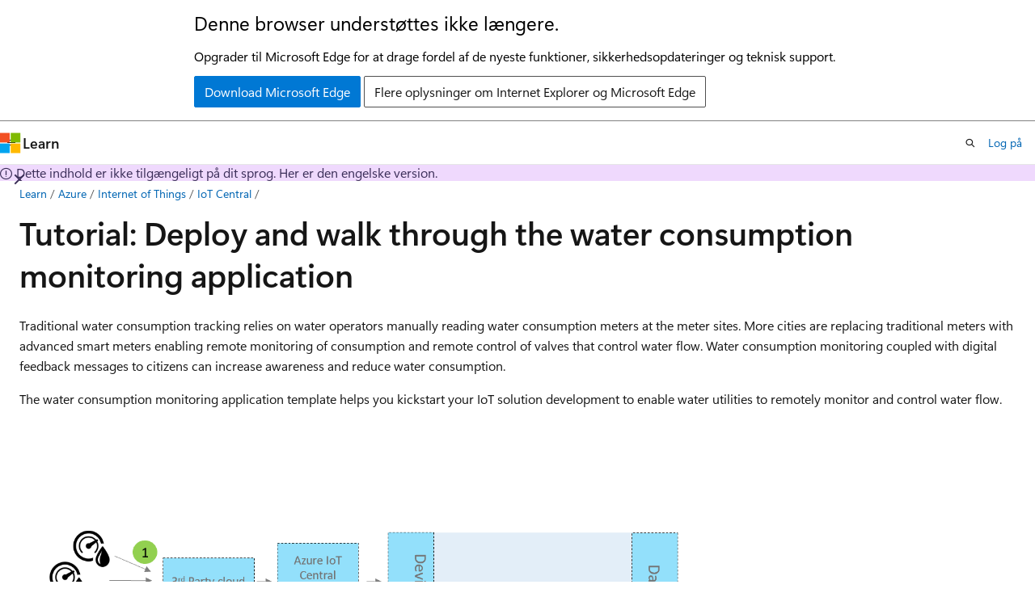

--- FILE ---
content_type: text/html
request_url: https://learn.microsoft.com/da-dk/azure/iot-central/government/tutorial-water-consumption-monitoring
body_size: 67246
content:
 <!DOCTYPE html>
		<html
			class="layout layout-holy-grail   show-table-of-contents conceptual show-breadcrumb default-focus"
			lang="en-us"
			dir="ltr"
			data-authenticated="false"
			data-auth-status-determined="false"
			data-target="docs"
			x-ms-format-detection="none"
		>
			
		<head>
			<title>Tutorial - Azure IoT water consumption monitoring - Azure IoT Central | Microsoft Learn</title>
			<meta charset="utf-8" />
			<meta name="viewport" content="width=device-width, initial-scale=1.0" />
			<meta name="color-scheme" content="light dark" />

			<meta name="description" content="This tutorial shows you how to deploy and use the water consumption monitoring application template for IoT Central." />
			<link rel="canonical" href="https://learn.microsoft.com/en-us/azure/iot-central/government/tutorial-water-consumption-monitoring" /> 

			<!-- Non-customizable open graph and sharing-related metadata -->
			<meta name="twitter:card" content="summary_large_image" />
			<meta name="twitter:site" content="@MicrosoftLearn" />
			<meta property="og:type" content="website" />
			<meta property="og:image:alt" content="Microsoft Learn" />
			<meta property="og:image" content="https://learn.microsoft.com/en-us/media/open-graph-image.png" />
			<!-- Page specific open graph and sharing-related metadata -->
			<meta property="og:title" content="Tutorial - Azure IoT water consumption monitoring - Azure IoT Central" />
			<meta property="og:url" content="https://learn.microsoft.com/en-us/azure/iot-central/government/tutorial-water-consumption-monitoring" />
			<meta property="og:description" content="This tutorial shows you how to deploy and use the water consumption monitoring application template for IoT Central." />
			<meta name="platform_id" content="fe201d4c-e31e-9b64-75c6-8d74577904a6" /> <meta name="scope" content="Azure,IoT,Azure IoT Central" />
			<meta name="locale" content="da-dk" />
			 <meta name="adobe-target" content="true" /> 
			<meta name="uhfHeaderId" content="azure" />

			<meta name="page_type" content="conceptual" />

			<!--page specific meta tags-->
			

			<!-- custom meta tags -->
			
		<meta name="breadcrumb_path" content="/azure/bread/toc.json" />
	
		<meta name="feedback_help_link_url" content="https://learn.microsoft.com/answers/tags/138/azure-iot-central/" />
	
		<meta name="feedback_help_link_type" content="get-help-at-qna" />
	
		<meta name="feedback_product_url" content="https://feedback.azure.com/d365community/forum/35b59d83-f424-ec11-b6e6-000d3a4f0da0" />
	
		<meta name="feedback_system" content="Standard" />
	
		<meta name="permissioned-type" content="public" />
	
		<meta name="recommendations" content="true" />
	
		<meta name="recommendation_types" content="Training" />
	
		<meta name="recommendation_types" content="Certification" />
	
		<meta name="ms.suite" content="office" />
	
		<meta name="learn_banner_products" content="azure" />
	
		<meta name="ms.update-cycle" content="1095-days" />
	
		<meta name="author" content="dominicbetts" />
	
		<meta name="ms.author" content="dobett" />
	
		<meta name="ms.date" content="2024-10-14T00:00:00Z" />
	
		<meta name="ms.topic" content="tutorial" />
	
		<meta name="ms.service" content="azure-iot-central" />
	
		<meta name="services" content="iot-central" />
	
		<meta name="document_id" content="e16a1f76-124a-4ad0-bee9-e389b2bc1b9b" />
	
		<meta name="document_version_independent_id" content="f58bf5de-3aeb-78f5-43e4-dc38f7c067a1" />
	
		<meta name="updated_at" content="2025-10-08T22:11:00Z" />
	
		<meta name="original_content_git_url" content="https://github.com/MicrosoftDocs/azure-docs-pr/blob/live/articles/iot-central/government/tutorial-water-consumption-monitoring.md" />
	
		<meta name="gitcommit" content="https://github.com/MicrosoftDocs/azure-docs-pr/blob/78cada0b8c1238fe25cdcd680eebb5d6cf836cb5/articles/iot-central/government/tutorial-water-consumption-monitoring.md" />
	
		<meta name="git_commit_id" content="78cada0b8c1238fe25cdcd680eebb5d6cf836cb5" />
	
		<meta name="site_name" content="Docs" />
	
		<meta name="depot_name" content="Azure.azure-documents" />
	
		<meta name="schema" content="Conceptual" />
	
		<meta name="toc_rel" content="../toc.json" />
	
		<meta name="pdf_url_template" content="https://learn.microsoft.com/pdfstore/en-us/Azure.azure-documents/{branchName}{pdfName}" />
	
		<meta name="word_count" content="1956" />
	
		<meta name="asset_id" content="iot-central/government/tutorial-water-consumption-monitoring" />
	
		<meta name="moniker_range_name" content="" />
	
		<meta name="item_type" content="Content" />
	
		<meta name="source_path" content="articles/iot-central/government/tutorial-water-consumption-monitoring.md" />
	
		<meta name="previous_tlsh_hash" content="52AEBC42522C8641EFE31D1B5F6BBE52B5F0C8583DF03ED4223575A2C0550D52BFA0A86BF61BA20613710B5322EAAA4E92C2DB77D00C2BA206D655ADC16C1673675D3BF2D5" />
	
		<meta name="github_feedback_content_git_url" content="https://github.com/MicrosoftDocs/azure-docs/blob/main/articles/iot-central/government/tutorial-water-consumption-monitoring.md" />
	 
		<meta name="cmProducts" content="https://authoring-docs-microsoft.poolparty.biz/devrel/07bb3e10-d135-43ff-bc8b-360497cb39fa" data-source="generated" />
	
		<meta name="cmProducts" content="https://authoring-docs-microsoft.poolparty.biz/devrel/fb0664a1-e4dc-44b0-bd81-3e27f372682a" data-source="generated" />
	
		<meta name="cmProducts" content="https://authoring-docs-microsoft.poolparty.biz/devrel/1ae5c491-970a-4062-8301-6336e69f9026" data-source="generated" />
	
		<meta name="spProducts" content="https://authoring-docs-microsoft.poolparty.biz/devrel/12e559b9-eaf6-4aee-9af7-62334e15f863" data-source="generated" />
	
		<meta name="spProducts" content="https://authoring-docs-microsoft.poolparty.biz/devrel/954a1482-6e0f-48dd-9c12-b87d610ea7ad" data-source="generated" />
	
		<meta name="spProducts" content="https://authoring-docs-microsoft.poolparty.biz/devrel/f2c3e52e-3667-4e8a-bf11-20b9eaccdc8c" data-source="generated" />
	

			<!-- assets and js globals -->
			
			<link rel="stylesheet" href="/static/assets/0.4.03298.7395-d35a3215/styles/site-ltr.css" />
			
			<link rel="preconnect" href="//mscom.demdex.net" crossorigin />
						<link rel="dns-prefetch" href="//target.microsoft.com" />
						<link rel="dns-prefetch" href="//microsoftmscompoc.tt.omtrdc.net" />
						<link
							rel="preload"
							as="script"
							href="/static/third-party/adobe-target/at-js/2.9.0/at.js"
							integrity="sha384-l4AKhsU8cUWSht4SaJU5JWcHEWh1m4UTqL08s6b/hqBLAeIDxTNl+AMSxTLx6YMI"
							crossorigin="anonymous"
							id="adobe-target-script"
							type="application/javascript"
						/>
			<script src="https://wcpstatic.microsoft.com/mscc/lib/v2/wcp-consent.js"></script>
			<script src="https://js.monitor.azure.com/scripts/c/ms.jsll-4.min.js"></script>
			<script src="/_themes/docs.theme/master/da-dk/_themes/global/deprecation.js"></script>

			<!-- msdocs global object -->
			<script id="msdocs-script">
		var msDocs = {
  "environment": {
    "accessLevel": "online",
    "azurePortalHostname": "portal.azure.com",
    "reviewFeatures": false,
    "supportLevel": "production",
    "systemContent": true,
    "siteName": "learn",
    "legacyHosting": false
  },
  "data": {
    "contentLocale": "en-us",
    "contentDir": "ltr",
    "userLocale": "da-dk",
    "userDir": "ltr",
    "pageTemplate": "Conceptual",
    "brand": "azure",
    "context": {},
    "standardFeedback": true,
    "showFeedbackReport": false,
    "feedbackHelpLinkType": "get-help-at-qna",
    "feedbackHelpLinkUrl": "https://learn.microsoft.com/answers/tags/138/azure-iot-central/",
    "feedbackSystem": "Standard",
    "feedbackGitHubRepo": "MicrosoftDocs/azure-docs",
    "feedbackProductUrl": "https://feedback.azure.com/d365community/forum/35b59d83-f424-ec11-b6e6-000d3a4f0da0",
    "extendBreadcrumb": false,
    "isEditDisplayable": true,
    "isPrivateUnauthorized": false,
    "hideViewSource": false,
    "isPermissioned": false,
    "hasRecommendations": true,
    "contributors": [
      {
        "name": "dominicbetts",
        "url": "https://github.com/dominicbetts"
      },
      {
        "name": "v-krishnag",
        "url": "https://github.com/v-krishnag"
      },
      {
        "name": "sheridanharrison-msft",
        "url": "https://github.com/sheridanharrison-msft"
      },
      {
        "name": "TheRealJasonAndrew",
        "url": "https://github.com/TheRealJasonAndrew"
      },
      {
        "name": "v-lakast",
        "url": "https://github.com/v-lakast"
      },
      {
        "name": "v-krghan",
        "url": "https://github.com/v-krghan"
      },
      {
        "name": "chamukallem-msft",
        "url": "https://github.com/chamukallem-msft"
      },
      {
        "name": "PRMerger12",
        "url": "https://github.com/PRMerger12"
      },
      {
        "name": "miriambrus",
        "url": "https://github.com/miriambrus"
      }
    ]
  },
  "functions": {}
};;
	</script>

			<!-- base scripts, msdocs global should be before this -->
			<script src="/static/assets/0.4.03298.7395-d35a3215/scripts/da-dk/index-docs.js"></script>
			

			<!-- json-ld -->
			
		</head>
	
			<body
				id="body"
				data-bi-name="body"
				class="layout-body "
				lang="da-dk"
				dir="ltr"
			>
				<header class="layout-body-header">
		<div class="header-holder has-default-focus">
			
		<a
			href="#main"
			
			style="z-index: 1070"
			class="outline-color-text visually-hidden-until-focused position-fixed inner-focus focus-visible top-0 left-0 right-0 padding-xs text-align-center background-color-body"
			
		>
			Spring til hovedindhold
		</a>
	
		<a
			href="#"
			data-skip-to-ask-learn
			style="z-index: 1070"
			class="outline-color-text visually-hidden-until-focused position-fixed inner-focus focus-visible top-0 left-0 right-0 padding-xs text-align-center background-color-body"
			hidden
		>
			Spring til Ask Learn-chatoplevelsen
		</a>
	

			<div hidden id="cookie-consent-holder" data-test-id="cookie-consent-container"></div>
			<!-- Unsupported browser warning -->
			<div
				id="unsupported-browser"
				style="background-color: white; color: black; padding: 16px; border-bottom: 1px solid grey;"
				hidden
			>
				<div style="max-width: 800px; margin: 0 auto;">
					<p style="font-size: 24px">Denne browser understøttes ikke længere.</p>
					<p style="font-size: 16px; margin-top: 16px;">
						Opgrader til Microsoft Edge for at drage fordel af de nyeste funktioner, sikkerhedsopdateringer og teknisk support.
					</p>
					<div style="margin-top: 12px;">
						<a
							href="https://go.microsoft.com/fwlink/p/?LinkID=2092881 "
							style="background-color: #0078d4; border: 1px solid #0078d4; color: white; padding: 6px 12px; border-radius: 2px; display: inline-block;"
						>
							Download Microsoft Edge
						</a>
						<a
							href="https://learn.microsoft.com/en-us/lifecycle/faq/internet-explorer-microsoft-edge"
							style="background-color: white; padding: 6px 12px; border: 1px solid #505050; color: #171717; border-radius: 2px; display: inline-block;"
						>
							Flere oplysninger om Internet Explorer og Microsoft Edge
						</a>
					</div>
				</div>
			</div>
			<!-- site header -->
			<header
				id="ms--site-header"
				data-test-id="site-header-wrapper"
				role="banner"
				itemscope="itemscope"
				itemtype="http://schema.org/Organization"
			>
				<div
					id="ms--mobile-nav"
					class="site-header display-none-tablet padding-inline-none gap-none"
					data-bi-name="mobile-header"
					data-test-id="mobile-header"
				></div>
				<div
					id="ms--primary-nav"
					class="site-header display-none display-flex-tablet"
					data-bi-name="L1-header"
					data-test-id="primary-header"
				></div>
				<div
					id="ms--secondary-nav"
					class="site-header display-none display-flex-tablet"
					data-bi-name="L2-header"
					data-test-id="secondary-header"
					
				></div>
			</header>
			
		<!-- banner -->
		<div data-banner>
			<div id="disclaimer-holder"></div>
			
		</div>
		<!-- banner end -->
	
		</div>
	</header>
				 <section
					id="layout-body-menu"
					class="layout-body-menu display-flex"
					data-bi-name="menu"
			  >
					
		<div
			id="left-container"
			class="left-container display-none display-block-tablet padding-inline-sm padding-bottom-sm width-full"
			data-toc-container="true"
		>
			<!-- Regular TOC content (default) -->
			<div id="ms--toc-content" class="height-full">
				<nav
					id="affixed-left-container"
					class="margin-top-sm-tablet position-sticky display-flex flex-direction-column"
					aria-label="Primær"
					data-bi-name="left-toc"
					role="navigation"
				></nav>
			</div>
			<!-- Collapsible TOC content (hidden by default) -->
			<div id="ms--toc-content-collapsible" class="height-full" hidden>
				<nav
					id="affixed-left-container"
					class="margin-top-sm-tablet position-sticky display-flex flex-direction-column"
					aria-label="Primær"
					data-bi-name="left-toc"
					role="navigation"
				>
					<div
						id="ms--collapsible-toc-header"
						class="display-flex justify-content-flex-end margin-bottom-xxs"
					>
						<button
							type="button"
							class="button button-clear inner-focus"
							data-collapsible-toc-toggle
							aria-expanded="true"
							aria-controls="ms--collapsible-toc-content"
							aria-label="Indholdsfortegnelse"
						>
							<span class="icon font-size-h4" aria-hidden="true">
								<span class="docon docon-panel-left-contract"></span>
							</span>
						</button>
					</div>
				</nav>
			</div>
		</div>
	
			  </section>

				<main
					id="main"
					role="main"
					class="layout-body-main "
					data-bi-name="content"
					lang="en-us"
					dir="ltr"
				>
					
			<div
		id="ms--content-header"
		class="content-header default-focus border-bottom-none"
		data-bi-name="content-header"
	>
		<div class="content-header-controls margin-xxs margin-inline-sm-tablet">
			<button
				type="button"
				class="contents-button button button-sm margin-right-xxs"
				data-bi-name="contents-expand"
				aria-haspopup="true"
				data-contents-button
			>
				<span class="icon" aria-hidden="true"><span class="docon docon-menu"></span></span>
				<span class="contents-expand-title"> Indholdsfortegnelse </span>
			</button>
			<button
				type="button"
				class="ap-collapse-behavior ap-expanded button button-sm"
				data-bi-name="ap-collapse"
				aria-controls="action-panel"
			>
				<span class="icon" aria-hidden="true"><span class="docon docon-exit-mode"></span></span>
				<span>Afslut redigeringstilstand</span>
			</button>
		</div>
	</div>
			<div data-main-column class="padding-sm padding-top-none padding-top-sm-tablet">
				<div>
					
		<div id="article-header" class="background-color-body margin-bottom-xs display-none-print">
			<div class="display-flex align-items-center justify-content-space-between">
				
		<details
			id="article-header-breadcrumbs-overflow-popover"
			class="popover"
			data-for="article-header-breadcrumbs"
		>
			<summary
				class="button button-clear button-primary button-sm inner-focus"
				aria-label="Alle brødkrummer"
			>
				<span class="icon">
					<span class="docon docon-more"></span>
				</span>
			</summary>
			<div id="article-header-breadcrumbs-overflow" class="popover-content padding-none"></div>
		</details>

		<bread-crumbs
			id="article-header-breadcrumbs"
			role="group"
			aria-label="Brødkrummer"
			data-test-id="article-header-breadcrumbs"
			class="overflow-hidden flex-grow-1 margin-right-sm margin-right-md-tablet margin-right-lg-desktop margin-left-negative-xxs padding-left-xxs"
		></bread-crumbs>
	 
		<div
			id="article-header-page-actions"
			class="opacity-none margin-left-auto display-flex flex-wrap-no-wrap align-items-stretch"
		>
			
		<button
			class="button button-sm border-none inner-focus display-none-tablet flex-shrink-0 "
			data-bi-name="ask-learn-assistant-entry"
			data-test-id="ask-learn-assistant-modal-entry-mobile"
			data-ask-learn-modal-entry
			
			type="button"
			style="min-width: max-content;"
			aria-expanded="false"
			aria-label="Spørg Learn"
			hidden
		>
			<span class="icon font-size-lg" aria-hidden="true">
				<span class="docon docon-chat-sparkle-fill gradient-ask-learn-logo"></span>
			</span>
		</button>
		<button
			class="button button-sm display-none display-inline-flex-tablet display-none-desktop flex-shrink-0 margin-right-xxs border-color-ask-learn "
			data-bi-name="ask-learn-assistant-entry"
			
			data-test-id="ask-learn-assistant-modal-entry-tablet"
			data-ask-learn-modal-entry
			type="button"
			style="min-width: max-content;"
			aria-expanded="false"
			hidden
		>
			<span class="icon font-size-lg" aria-hidden="true">
				<span class="docon docon-chat-sparkle-fill gradient-ask-learn-logo"></span>
			</span>
			<span>Spørg Learn</span>
		</button>
		<button
			class="button button-sm display-none flex-shrink-0 display-inline-flex-desktop margin-right-xxs border-color-ask-learn "
			data-bi-name="ask-learn-assistant-entry"
			
			data-test-id="ask-learn-assistant-flyout-entry"
			data-ask-learn-flyout-entry
			data-flyout-button="toggle"
			type="button"
			style="min-width: max-content;"
			aria-expanded="false"
			aria-controls="ask-learn-flyout"
			hidden
		>
			<span class="icon font-size-lg" aria-hidden="true">
				<span class="docon docon-chat-sparkle-fill gradient-ask-learn-logo"></span>
			</span>
			<span>Spørg Learn</span>
		</button>
	 
		<button
			type="button"
			id="ms--focus-mode-button"
			data-focus-mode
			data-bi-name="focus-mode-entry"
			class="button button-sm flex-shrink-0 margin-right-xxs display-none display-inline-flex-desktop"
		>
			<span class="icon font-size-lg" aria-hidden="true">
				<span class="docon docon-glasses"></span>
			</span>
			<span>Fokustilstand</span>
		</button>
	 

			<details class="popover popover-right" id="article-header-page-actions-overflow">
				<summary
					class="justify-content-flex-start button button-clear button-sm button-primary inner-focus"
					aria-label="Flere handlinger"
					title="Flere handlinger"
				>
					<span class="icon" aria-hidden="true">
						<span class="docon docon-more-vertical"></span>
					</span>
				</summary>
				<div class="popover-content">
					
		<button
			data-page-action-item="overflow-mobile"
			type="button"
			class="button-block button-sm inner-focus button button-clear display-none-tablet justify-content-flex-start text-align-left"
			data-bi-name="contents-expand"
			data-contents-button
			data-popover-close
		>
			<span class="icon">
				<span class="docon docon-editor-list-bullet" aria-hidden="true"></span>
			</span>
			<span class="contents-expand-title">Indholdsfortegnelse</span>
		</button>
	 
		<a
			id="lang-link-overflow"
			class="button-sm inner-focus button button-clear button-block justify-content-flex-start text-align-left"
			data-bi-name="language-toggle"
			data-page-action-item="overflow-all"
			data-check-hidden="true"
			data-read-in-link
			href="#"
			hidden
		>
			<span class="icon" aria-hidden="true" data-read-in-link-icon>
				<span class="docon docon-locale-globe"></span>
			</span>
			<span data-read-in-link-text>Læs på engelsk</span>
		</a>
	 
		<button
			type="button"
			class="collection button button-clear button-sm button-block justify-content-flex-start text-align-left inner-focus"
			data-list-type="collection"
			data-bi-name="collection"
			data-page-action-item="overflow-all"
			data-check-hidden="true"
			data-popover-close
		>
			<span class="icon" aria-hidden="true">
				<span class="docon docon-circle-addition"></span>
			</span>
			<span class="collection-status">Tilføj</span>
		</button>
	
					
		<button
			type="button"
			class="collection button button-block button-clear button-sm justify-content-flex-start text-align-left inner-focus"
			data-list-type="plan"
			data-bi-name="plan"
			data-page-action-item="overflow-all"
			data-check-hidden="true"
			data-popover-close
			hidden
		>
			<span class="icon" aria-hidden="true">
				<span class="docon docon-circle-addition"></span>
			</span>
			<span class="plan-status">Føj til plan</span>
		</button>
	  
		<a
			data-contenteditbtn
			class="button button-clear button-block button-sm inner-focus justify-content-flex-start text-align-left text-decoration-none"
			data-bi-name="edit"
			
			href="https://github.com/MicrosoftDocs/azure-docs/blob/main/articles/iot-central/government/tutorial-water-consumption-monitoring.md"
			data-original_content_git_url="https://github.com/MicrosoftDocs/azure-docs-pr/blob/live/articles/iot-central/government/tutorial-water-consumption-monitoring.md"
			data-original_content_git_url_template="{repo}/blob/{branch}/articles/iot-central/government/tutorial-water-consumption-monitoring.md"
			data-pr_repo=""
			data-pr_branch=""
		>
			<span class="icon" aria-hidden="true">
				<span class="docon docon-edit-outline"></span>
			</span>
			<span>Rediger</span>
		</a>
	
					
		<hr class="margin-block-xxs" />
		<h4 class="font-size-sm padding-left-xxs">Del via</h4>
		
					<a
						class="button button-clear button-sm inner-focus button-block justify-content-flex-start text-align-left text-decoration-none share-facebook"
						data-bi-name="facebook"
						data-page-action-item="overflow-all"
						href="#"
					>
						<span class="icon color-primary" aria-hidden="true">
							<span class="docon docon-facebook-share"></span>
						</span>
						<span>Facebook</span>
					</a>

					<a
						href="#"
						class="button button-clear button-sm inner-focus button-block justify-content-flex-start text-align-left text-decoration-none share-twitter"
						data-bi-name="twitter"
						data-page-action-item="overflow-all"
					>
						<span class="icon color-text" aria-hidden="true">
							<span class="docon docon-xlogo-share"></span>
						</span>
						<span>x.com</span>
					</a>

					<a
						href="#"
						class="button button-clear button-sm inner-focus button-block justify-content-flex-start text-align-left text-decoration-none share-linkedin"
						data-bi-name="linkedin"
						data-page-action-item="overflow-all"
					>
						<span class="icon color-primary" aria-hidden="true">
							<span class="docon docon-linked-in-logo"></span>
						</span>
						<span>LinkedIn</span>
					</a>
					<a
						href="#"
						class="button button-clear button-sm inner-focus button-block justify-content-flex-start text-align-left text-decoration-none share-email"
						data-bi-name="email"
						data-page-action-item="overflow-all"
					>
						<span class="icon color-primary" aria-hidden="true">
							<span class="docon docon-mail-message"></span>
						</span>
						<span>Mail</span>
					</a>
			  
	 
		<hr class="margin-block-xxs" />
		<button
			class="button button-block button-clear button-sm justify-content-flex-start text-align-left inner-focus"
			type="button"
			data-bi-name="print"
			data-page-action-item="overflow-all"
			data-popover-close
			data-print-page
			data-check-hidden="true"
		>
			<span class="icon color-primary" aria-hidden="true">
				<span class="docon docon-print"></span>
			</span>
			<span>Udskriv</span>
		</button>
	
				</div>
			</details>
		</div>
	
			</div>
		</div>
	  
		<!-- privateUnauthorizedTemplate is hidden by default -->
		<div unauthorized-private-section data-bi-name="permission-content-unauthorized-private" hidden>
			<hr class="hr margin-top-xs margin-bottom-sm" />
			<div class="notification notification-info">
				<div class="notification-content">
					<p class="margin-top-none notification-title">
						<span class="icon">
							<span class="docon docon-exclamation-circle-solid" aria-hidden="true"></span>
						</span>
						<span>Bemærk</span>
					</p>
					<p class="margin-top-none authentication-determined not-authenticated">
						Adgang til denne side kræver godkendelse. Du kan prøve at <a class="docs-sign-in" href="#" data-bi-name="permission-content-sign-in">logge på</a> eller <a  class="docs-change-directory" data-bi-name="permisson-content-change-directory">ændre mapper</a>.
					</p>
					<p class="margin-top-none authentication-determined authenticated">
						Adgang til denne side kræver godkendelse. Du kan prøve at <a class="docs-change-directory" data-bi-name="permisson-content-change-directory">ændre mapper</a>.
					</p>
				</div>
			</div>
		</div>
	
					<div class="content"><h1 id="tutorial--deploy-and-walk-through-the-water-consumption-monitoring-application">Tutorial:  Deploy and walk through the water consumption monitoring application</h1></div>
					
		<div
			id="article-metadata"
			data-bi-name="article-metadata"
			data-test-id="article-metadata"
			class="page-metadata-container display-flex gap-xxs justify-content-space-between align-items-center flex-wrap-wrap"
		>
			 
				<div
					id="user-feedback"
					class="margin-block-xxs display-none display-none-print"
					hidden
					data-hide-on-archived
				>
					
		<button
			id="user-feedback-button"
			data-test-id="conceptual-feedback-button"
			class="button button-sm button-clear button-primary display-none"
			type="button"
			data-bi-name="user-feedback-button"
			data-user-feedback-button
			hidden
		>
			<span class="icon" aria-hidden="true">
				<span class="docon docon-like"></span>
			</span>
			<span>Feedback</span>
		</button>
	
				</div>
		  
		</div>
	 
		<div data-id="ai-summary" hidden>
			<div id="ms--ai-summary-cta" class="margin-top-xs display-flex align-items-center">
				<span class="icon" aria-hidden="true">
					<span class="docon docon-sparkle-fill gradient-text-vivid"></span>
				</span>
				<button
					id="ms--ai-summary"
					type="button"
					class="tag tag-sm tag-suggestion margin-left-xxs"
					data-test-id="ai-summary-cta"
					data-bi-name="ai-summary-cta"
					data-an="ai-summary"
				>
					<span class="ai-summary-cta-text">
						Sammenfat denne artikel for mig
					</span>
				</button>
			</div>
			<!-- Slot where the client will render the summary card after the user clicks the CTA -->
			<div id="ms--ai-summary-header" class="margin-top-xs"></div>
		</div>
	 
		<nav
			id="center-doc-outline"
			class="doc-outline is-hidden-desktop display-none-print margin-bottom-sm"
			data-bi-name="intopic toc"
			aria-label="I denne artikel"
		>
			<h2 id="ms--in-this-article" class="title is-6 margin-block-xs">
				I denne artikel
			</h2>
		</nav>
	
					<div class="content"><p>Traditional water consumption tracking relies on water operators manually reading water consumption meters at the meter sites. More cities are replacing traditional meters with advanced smart meters enabling remote monitoring of consumption and remote control of valves that control water flow. Water consumption monitoring coupled with digital feedback messages to citizens can increase awareness and reduce water consumption.</p>
<p>The <em>water consumption monitoring</em> application template helps you kickstart your IoT solution development to enable water utilities to remotely monitor and control water flow.</p>
<p><img src="media/tutorial-waterconsumptionmonitoring/concepts-waterconsumptionmonitoring-architecture.png" alt="Diagram showing the architecture of the connected water consumption monitoring application." data-linktype="relative-path">
</p>
<h3 id="devices-and-connectivity-12">Devices and connectivity (1,2)</h3>
<p>Water management solutions use smart water devices such as flow meters, water quality monitors, smart valves, leak detectors.</p>
<p>Devices in smart water solutions may connect through low-power wide area networks or through a third-party network operator. For these types of devices, use the <a href="../core/howto-build-iotc-device-bridge" data-linktype="relative-path">Azure IoT Central Device Bridge</a> to send your device data to your IoT application in Azure IoT Central. You can also use an IP capable device gateway that connects directly to your IoT Central application.</p>
<h3 id="iot-central">IoT Central</h3>
<p>When you build an IoT solution, Azure IoT Central simplifies the build process and helps to reduce the burden and costs of IoT management, operations, and development. You can brand, customize, and integrate your solution with third-party services.</p>
<p>When you connect your smart water devices to IoT Central, the application provides:</p>
<ul>
<li>Device command and control.</li>
<li>Monitoring and alerting.</li>
<li>A user interface with built-in role-based access controls.</li>
<li>Configurable dashboards.</li>
<li>Extensibility options.</li>
</ul>
<h3 id="extensibility-and-integrations-3">Extensibility and integrations (3)</h3>
<p>You can extend your IoT application in IoT Central and optionally:</p>
<ul>
<li>Transform and integrate your IoT data for advanced analytics through data export from your IoT Central application.</li>
<li>Automate workflows in other systems by triggering actions using Power Automate or webhooks from IoT Central application.</li>
<li>Programmatically access your IoT Central application by using the IoT Central REST APIs.</li>
</ul>
<h3 id="business-applications-4">Business applications (4)</h3>
<p>You can use IoT data to power various business applications within a water utility. In your IoT Central water consumption monitoring application you can configure rules and actions, and set them to create alerts in <a href="/en-us/dynamics365/field-service/connected-field-service" data-linktype="absolute-path">Connected Field Service</a>. Configure Power Automate in IoT Central rules to automate workflows across applications and services. Additionally, based on service activities in Connected Field Service, information can be sent back to Azure IoT Central.</p>
<p>In this tutorial, you learn how to:</p>
<div class="checklist">
<ul>
<li>Use the Azure IoT Central water consumption monitoring template to create your water consumption monitoring application.</li>
<li>Explore and customize the dashboard.</li>
<li>Explore device templates.</li>
<li>Explore simulated devices.</li>
<li>Explore and configure rules.</li>
<li>Configure jobs.</li>
<li>Customize your application branding by using white labeling.</li>
</ul>
</div>
<h2 id="prerequisites">Prerequisites</h2>
<p>An active Azure subscription. If you don't have an Azure subscription, create a <a href="https://azure.microsoft.com/pricing/purchase-options/azure-account?cid=msft_learn" data-linktype="external">free account</a> before you begin.</p>
<h2 id="create-water-consumption-monitoring-application">Create water consumption monitoring application</h2>
<p>To create your IoT Central application:</p>
<ol>
<li><p>Navigate to the <a href="https://portal.azure.com/#create/Microsoft.IoTCentral" data-linktype="external">Create IoT Central Application</a> page in the Azure portal. If prompted, sign in with your Azure account.</p>
</li>
<li><p>Enter the following information:</p>
<table>
<thead>
<tr>
<th>Field</th>
<th>Description</th>
</tr>
</thead>
<tbody>
<tr>
<td>Subscription</td>
<td>The Azure subscription you want to use.</td>
</tr>
<tr>
<td>Resource group</td>
<td>The resource group you want to use.  You can create a new resource group or use an existing one.</td>
</tr>
<tr>
<td>Resource name</td>
<td>A valid Azure resource name.</td>
</tr>
<tr>
<td>Application URL</td>
<td>The URL subdomain for your application. The URL for an IoT Central application looks like <code>https://yoursubdomain.azureiotcentral.com</code>.</td>
</tr>
<tr>
<td>Template</td>
<td><strong>Water Consumption Monitoring</strong></td>
</tr>
<tr>
<td>Region</td>
<td>The Azure region you want to use.</td>
</tr>
<tr>
<td>Pricing plan</td>
<td>The pricing plan you want to use.</td>
</tr>
</tbody>
</table>
</li>
<li><p>Select <strong>Review + create</strong>. Then select <strong>Create</strong>.</p>
</li>
</ol>
<p>When the app is ready, you can navigate to it from the Azure portal:</p>
<p><span class="mx-imgBorder">
<img src="../../includes/media/iot-central-navigate-from-portal/view-app-portal.png" alt="Screenshot that shows the IoT Central application resource in the Azure portal. The application URL is highlighted." data-linktype="relative-path">
</span>
</p>
<p>To learn more, see <a href="../core/howto-create-iot-central-application" data-linktype="relative-path">Create an Azure IoT Central application</a>.</p>
<h2 id="walk-through-the-application">Walk through the application</h2>
<p>The following sections walk you through the key features of the application:</p>
<h3 id="dashboard">Dashboard</h3>
<p>After you create the application, the sample <strong>Wide World water consumption dashboard</strong> opens.</p>
<p><span class="mx-imgBorder">
<a href="media/tutorial-waterconsumptionmonitoring/water-consumption-monitoring-dashboard-full.png#lightbox" data-linktype="relative-path">
<img src="media/tutorial-waterconsumptionmonitoring/water-consumption-monitoring-dashboard-full.png" alt="Screenshot of the water consumption monitoring application dashboard." data-linktype="relative-path">
</a>
</span>
</p>
<p>You can create and customize views on the dashboard for operators.</p>
<div class="NOTE">
<p>Note</p>
<p>All data displayed on the dashboard is based on simulated device data, which you explore in the next section.</p>
</div>
<p>The dashboard consists of different kinds of tiles:</p>
<ul>
<li><p><strong>Wide World Water Utility image tile</strong>: The first tile in the dashboard is an image tile of the fictitious water utility Wide World Water. You can customize the tile by inserting your own image or removing it.</p>
</li>
<li><p><strong>Average water flow KPI tile</strong>: The KPI tile is configured to display as an example <em>the average in the last 30 minutes</em>. You can customize the KPI tile and set it to a different type and time range.</p>
</li>
<li><p><strong>Device command tiles</strong>: These tiles include the <strong>Close valve</strong>, <strong>Open valve</strong>, and <strong>Set valve position</strong> tiles. Selecting the commands takes you to the simulated device command page. In Azure IoT Central, a <em>command</em> is a <em>device capability</em> type. You explore this concept later in the <a href="tutorial-water-consumption-monitoring#explore-the-device-template" data-linktype="relative-path">Device template</a> section of this tutorial.</p>
</li>
<li><p><strong>Water distribution area map</strong>: The map uses Azure Maps, which you can configure directly in Azure IoT Central. The map tile displays the device location. Hover over the map and try the controls over the map, like <em>zoom in</em>, <em>zoom out</em>, or <em>expand</em>.</p>
</li>
<li><p><strong>Average water flow line chart</strong> and <strong>Environmental condition line chart</strong>: You can visualize one or multiple device telemetries plotted as a line chart over a desired time range.</p>
</li>
<li><p><strong>Average valve pressure heatmap chart</strong>: You can choose the heatmap visualization type of device telemetry data you want to see distributed over a time range with a color index.</p>
</li>
<li><p><strong>Reset alert thresholds content tile</strong>: You can include call-to-action content tiles and embed a link to an action page. In this case, the reset alert threshold takes you to the application <strong>Jobs</strong>, where you can run updates to device properties. You explore this option later in the <a href="tutorial-water-consumption-monitoring#configure-jobs" data-linktype="relative-path">Configure jobs</a> section of this tutorial.</p>
</li>
<li><p><strong>Property tiles</strong>: The dashboard displays <strong>Valve operational info</strong>, <strong>Flow alert thresholds</strong>, and <strong>Maintenance info</strong> tiles.</p>
</li>
</ul>
<h3 id="customize-the-dashboard">Customize the dashboard</h3>
<p>To customize views in the dashboard for operators, select <strong>Edit</strong> on the <strong>Wide World water consumption dashboard</strong>. You can customize the dashboard by selecting the <strong>Edit</strong> menu. After the dashboard is in <strong>edit</strong> mode, you can add new tiles or you can configure it.</p>
<p>To learn more, see <a href="../core/howto-manage-dashboards" data-linktype="relative-path">Create and customize dashboards</a>.</p>
<h2 id="explore-the-device-template">Explore the device template</h2>
<p>In Azure IoT Central, a device template defines the capabilities of a device. Device capabilities include telemetry sent by device sensors, device properties, and commands the device can execute. You can define one or more device templates in Azure IoT Central that represent the capability of the devices that you connect.</p>
<p>The water consumption monitoring application comes with two sample device templates that represent a <em>flow meter</em> and a <em>smart valve</em> device.</p>
<p>To view the device template:</p>
<ol>
<li><p>Select <strong>Device templates</strong> on the left pane of your application in Azure IoT Central. In the <strong>Device templates</strong> list, you see two device templates, <strong>Smart Valve</strong> and <strong>Flow meter</strong>.</p>
</li>
<li><p>Select the <strong>Flow meter</strong> device template, and familiarize yourself with the device capabilities.</p>
</li>
</ol>
<p><span class="mx-imgBorder">
<a href="media/tutorial-waterconsumptionmonitoring/water-consumption-monitoring-device-template-flow-meter.png#lightbox" data-linktype="relative-path">
<img src="media/tutorial-waterconsumptionmonitoring/water-consumption-monitoring-device-template-flow-meter.png" alt="Screenshot showing the water consumption monitoring application device template." data-linktype="relative-path">
</a>
</span>
</p>
<h3 id="customize-the-device-template">Customize the device template</h3>
<p>To customize the device template:</p>
<ol>
<li>Navigate to the <strong>Flow Meter</strong> device template.</li>
<li>Find the <code>Temperature</code> telemetry type.</li>
<li>Update the <strong>Display Name</strong> of <code>Temperature</code> to <code>Reported temperature</code>.</li>
<li>Update the unit of measurement, or set the <strong>Min value</strong> and <strong>Max value</strong>.</li>
<li>Select <strong>Save</strong> to save any changes.</li>
</ol>
<p><span class="mx-imgBorder">
<a href="media/tutorial-waterconsumptionmonitoring/water-consumption-monitoring-device-template-customize.png#lightbox" data-linktype="relative-path">
<img src="media/tutorial-waterconsumptionmonitoring/water-consumption-monitoring-device-template-customize.png" alt="Screenshot showing how to customize the water consumption monitoring application device template." data-linktype="relative-path">
</a>
</span>
</p>
<h3 id="add-a-cloud-property">Add a cloud property</h3>
<ol>
<li>Navigate to the <strong>Flow Meter</strong> device template, and select <strong>+ Add capability</strong>.</li>
<li>Add a new cloud property by selecting <strong>Cloud Property</strong> as <strong>Capability type</strong>.In Azure IoT Central, you can add a property that is relevant to a device but that doesn't come from the device. For` example, a cloud property could be an alerting threshold specific to an installation area, asset information, or other maintenance information.</li>
<li>Select <strong>Save</strong> to save any changes.</li>
</ol>
<p>To learn more, see <a href="../core/concepts-device-templates#cloud-properties" data-linktype="relative-path">Cloud properties</a>.</p>
<h3 id="views">Views</h3>
<p>The water consumption monitor device template comes with predefined views. The views define how operators see the device data and set the values of cloud properties.</p>
<p>To learn more, see <a href="../core/concepts-device-templates#views" data-linktype="relative-path">Views</a>.</p>
<h3 id="publish-the-device-template">Publish the device template</h3>
<p>Navigate to device templates page and select <strong>Publish</strong> to save any changes made to the device template.</p>
<p>To learn more, see <a href="../core/howto-set-up-template#publish-a-device-template" data-linktype="relative-path">How to publish templates</a>.</p>
<h3 id="create-a-new-device-template">Create a new device template</h3>
<p>Select <strong>+ New</strong> to create a new device template and follow the creation process. You can create a custom device template from scratch or you can choose a device template from the list of featured device templates.</p>
<p>To learn more, see <a href="../core/howto-set-up-template" data-linktype="relative-path">How to add device templates</a>.</p>
<h2 id="explore-simulated-devices">Explore simulated devices</h2>
<p>In Azure IoT Central, you can create simulated devices to test your device template and application. The water consumption monitoring application has two simulated devices mapped to the <strong>Flow meter</strong> and <strong>Smart Valve</strong> device templates.</p>
<h3 id="view-the-devices">View the devices</h3>
<ol>
<li><p>Select <strong>Devices</strong> &gt; <strong>All devices</strong> on the left pane.</p>
</li>
<li><p>Select <strong>Smart Valve 1</strong>.</p>
</li>
<li><p>On the <strong>Commands</strong> tab, you can see the three device commands (<strong>Close valve</strong>, <strong>Open valve</strong>, and <strong>Set valve position</strong>) that are defined in the <strong>Smart Valve</strong> device template.</p>
<p><span class="mx-imgBorder">
<a href="media/tutorial-waterconsumptionmonitoring/water-consumption-monitor-device-1.png#lightbox" data-linktype="relative-path">
<img src="media/tutorial-waterconsumptionmonitoring/water-consumption-monitor-device-1.png" alt="Screenshot showing the water consumption monitoring application smart valve device." data-linktype="relative-path">
</a>
</span>
</p>
</li>
<li><p>Explore the <strong>Device Properties</strong> tab and the <strong>Device Dashboard</strong> tab.</p>
</li>
</ol>
<div class="NOTE">
<p>Note</p>
<p>The views you see on this page are configured using the <strong>Device Template &gt; Views</strong> page.</p>
</div>
<h3 id="add-new-devices">Add new devices</h3>
<p>Add new devices by selecting <strong>+ New</strong> on the <strong>Devices</strong> tab.</p>
<p>To learn more, see <a href="../core/howto-manage-devices-individually" data-linktype="relative-path">Manage devices</a>.</p>
<h2 id="explore-rules">Explore rules</h2>
<p>In Azure IoT Central, you can create rules to automatically monitor device telemetry and trigger actions when one or more conditions are met. The actions might include sending email notifications or triggering a Microsoft Power Automate action or a webhook action to send data to other services.</p>
<p>The water consumption monitoring application you created has three preconfigured rules.</p>
<h3 id="view-rules">View rules</h3>
<ol>
<li><p>Select <strong>Rules</strong> on the left pane.</p>
</li>
<li><p>Select <strong>High water flow alert</strong>, which is one of the preconfigured rules in the application.</p>
<p><span class="mx-imgBorder">
<a href="media/tutorial-waterconsumptionmonitoring/water-consumption-monitoring-high-flow-alert.png#lightbox" data-linktype="relative-path">
<img src="media/tutorial-waterconsumptionmonitoring/water-consumption-monitoring-high-flow-alert.png" alt="Screenshot showing the water consumption monitoring application rule." data-linktype="relative-path">
</a>
</span>
</p>
<p>The <code>High water flow alert</code> rule is configured to check against the condition <code>Flow</code> is <code>greater than</code> the <code>Max flow threshold</code>. Flow threshold is a cloud property defined in the <strong>Smart Valve</strong> device template. The value of <code>Max flow threshold</code> is set per device instance.</p>
</li>
</ol>
<p>Next, you can create an email action.</p>
<p>To add an action to the rule:</p>
<ol>
<li>Select <strong>+ Email</strong>.</li>
<li>Enter <strong>High flow alert</strong> as the friendly <strong>Display name</strong> for the action.</li>
<li>Enter the email address associated with your Azure IoT Central account in <strong>To</strong>.</li>
<li>Optionally, enter a note to include in the text of the email.</li>
<li>Select <strong>Done</strong> to complete the action.</li>
<li>Select <strong>Save</strong> to save the new rule.</li>
<li>Enable the rule.</li>
</ol>
<p>Within a few minutes, you'll receive an email after the configured condition is met.</p>
<div class="NOTE">
<p>Note</p>
<p>The application sends an email each time a condition is met. Select <strong>Disable</strong> to disable the rule to stop receiving email from the automated rule.</p>
</div>
<p>To create a new rule:</p>
<p>To create a new rule, select <strong>+ New</strong> on the <strong>Rules</strong> tab on the left pane.</p>
<h2 id="configure-jobs">Configure jobs</h2>
<p>In Azure IoT Central, jobs allow you to trigger device or cloud property updates on multiple devices. In addition to properties, you can also use jobs to trigger device commands on multiple devices. Azure IoT Central automates the workflow for you.</p>
<ol>
<li>Select <strong>Jobs</strong> on the left pane.</li>
<li>Select <strong>+ New</strong>, and configure one or more jobs.</li>
</ol>
<p>To learn more, see <a href="../core/howto-manage-devices-in-bulk" data-linktype="relative-path">How to run a job</a>.</p>
<h2 id="customize-your-application">Customize your application</h2>
<p>As an administrator, you can change settings to customize the user experience in your application.</p>
<p>Select <strong>Customization</strong> &gt; <strong>Appearance</strong>, and then:</p>
<ul>
<li>To set the masthead logo image, select <strong>Change</strong>.</li>
<li>To set the browser icon image that appears on browser tabs, select <strong>Change</strong>.</li>
<li>Under <strong>Browser colors</strong>, you can replace the default browser colors by adding HTML hexadecimal color codes. For more information about color notation for HEX values, see the W3Schools <a href="https://www.w3schools.com/html/html_colors.asp" data-linktype="external">HTML Colors</a> tutorial.</li>
</ul>
<p>You can change the application image on the <strong>Application</strong> &gt; <strong>Management</strong> page.</p>
<h2 id="clean-up-resources">Clean up resources</h2>
<p>If you don't plan to continue using this application, you can delete it:</p>
<ol>
<li>In your Azure IoT Central application, go to <strong>Application</strong> &gt; <strong>Management</strong>.</li>
<li>Select <strong>Delete</strong>, and then confirm your action.</li>
</ol>
<h2 id="next-steps">Next steps</h2>
<p>The suggested next step is to learn about <a href="tutorial-water-quality-monitoring" data-linktype="relative-path">Water quality monitoring</a>.</p>
</div>
					
		<div
			id="ms--inline-notifications"
			class="margin-block-xs"
			data-bi-name="inline-notification"
		></div>
	 
		<div
			id="assertive-live-region"
			role="alert"
			aria-live="assertive"
			class="visually-hidden"
			aria-relevant="additions"
			aria-atomic="true"
		></div>
		<div
			id="polite-live-region"
			role="status"
			aria-live="polite"
			class="visually-hidden"
			aria-relevant="additions"
			aria-atomic="true"
		></div>
	
					
		<!-- feedback section -->
		<section
			id="site-user-feedback-footer"
			class="font-size-sm margin-top-md display-none-print display-none-desktop"
			data-test-id="site-user-feedback-footer"
			data-bi-name="site-feedback-section"
		>
			<hr class="hr" />
			<h2 id="ms--feedback" class="title is-3">Feedback</h2>
			<div class="display-flex flex-wrap-wrap align-items-center">
				<p class="font-weight-semibold margin-xxs margin-left-none">
					Var denne side nyttig?
				</p>
				<div class="buttons">
					<button
						class="thumb-rating-button like button button-primary button-sm"
						data-test-id="footer-rating-yes"
						data-binary-rating-response="rating-yes"
						type="button"
						title="Denne artikel er nyttig"
						data-bi-name="button-rating-yes"
						aria-pressed="false"
					>
						<span class="icon" aria-hidden="true">
							<span class="docon docon-like"></span>
						</span>
						<span>Yes</span>
					</button>
					<button
						class="thumb-rating-button dislike button button-primary button-sm"
						id="standard-rating-no-button"
						hidden
						data-test-id="footer-rating-no"
						data-binary-rating-response="rating-no"
						type="button"
						title="Denne artikel er ikke nyttig"
						data-bi-name="button-rating-no"
						aria-pressed="false"
					>
						<span class="icon" aria-hidden="true">
							<span class="docon docon-dislike"></span>
						</span>
						<span>No</span>
					</button>
					<details
						class="popover popover-top"
						id="mobile-help-popover"
						data-test-id="footer-feedback-popover"
					>
						<summary
							class="thumb-rating-button dislike button button-primary button-sm"
							data-test-id="details-footer-rating-no"
							data-binary-rating-response="rating-no"
							title="Denne artikel er ikke nyttig"
							data-bi-name="button-rating-no"
							aria-pressed="false"
							data-bi-an="feedback-unhelpful-popover"
						>
							<span class="icon" aria-hidden="true">
								<span class="docon docon-dislike"></span>
							</span>
							<span>No</span>
						</summary>
						<div
							class="popover-content width-200 width-300-tablet"
							role="dialog"
							aria-labelledby="popover-heading"
							aria-describedby="popover-description"
						>
							<p id="popover-heading" class="font-size-lg margin-bottom-xxs font-weight-semibold">
								Har du brug for hjælp til dette emne?
							</p>
							<p id="popover-description" class="font-size-sm margin-bottom-xs">
								Vil du prøve at bruge Ask Learn til at tydeliggøre eller guide dig gennem dette emne?
							</p>
							
		<div class="buttons flex-direction-row flex-wrap justify-content-center gap-xxs">
			<div>
		<button
			class="button button-sm border inner-focus display-none margin-right-xxs"
			data-bi-name="ask-learn-assistant-entry-troubleshoot"
			data-test-id="ask-learn-assistant-modal-entry-mobile-feedback"
			data-ask-learn-modal-entry-feedback
			data-bi-an=feedback-unhelpful-popover
			type="button"
			style="min-width: max-content;"
			aria-expanded="false"
			aria-label="Spørg Learn"
			hidden
		>
			<span class="icon font-size-lg" aria-hidden="true">
				<span class="docon docon-chat-sparkle-fill gradient-ask-learn-logo"></span>
			</span>
		</button>
		<button
			class="button button-sm display-inline-flex display-none-desktop flex-shrink-0 margin-right-xxs border-color-ask-learn margin-right-xxs"
			data-bi-name="ask-learn-assistant-entry-troubleshoot"
			data-bi-an=feedback-unhelpful-popover
			data-test-id="ask-learn-assistant-modal-entry-tablet-feedback"
			data-ask-learn-modal-entry-feedback
			type="button"
			style="min-width: max-content;"
			aria-expanded="false"
			hidden
		>
			<span class="icon font-size-lg" aria-hidden="true">
				<span class="docon docon-chat-sparkle-fill gradient-ask-learn-logo"></span>
			</span>
			<span>Spørg Learn</span>
		</button>
		<button
			class="button button-sm display-none flex-shrink-0 display-inline-flex-desktop margin-right-xxs border-color-ask-learn margin-right-xxs"
			data-bi-name="ask-learn-assistant-entry-troubleshoot"
			data-bi-an=feedback-unhelpful-popover
			data-test-id="ask-learn-assistant-flyout-entry-feedback"
			data-ask-learn-flyout-entry-show-only
			data-flyout-button="toggle"
			type="button"
			style="min-width: max-content;"
			aria-expanded="false"
			aria-controls="ask-learn-flyout"
			hidden
		>
			<span class="icon font-size-lg" aria-hidden="true">
				<span class="docon docon-chat-sparkle-fill gradient-ask-learn-logo"></span>
			</span>
			<span>Spørg Learn</span>
		</button>
	</div>
			<button
				type="button"
				class="button button-sm margin-right-xxs"
				data-help-option="suggest-fix"
				data-bi-name="feedback-suggest"
				data-bi-an="feedback-unhelpful-popover"
				data-test-id="suggest-fix"
			>
				<span class="icon" aria-hidden="true">
					<span class="docon docon-feedback"></span>
				</span>
				<span> Vil du foreslå en rettelse? </span>
			</button>
		</div>
	
						</div>
					</details>
				</div>
			</div>
		</section>
		<!-- end feedback section -->
	
				</div>
				
		<div id="ms--additional-resources-mobile" class="display-none-print">
			<hr class="hr" hidden />
			<h2 id="ms--additional-resources-mobile-heading" class="title is-3" hidden>
				Yderligere ressourcer
			</h2>
			
		<section
			id="right-rail-recommendations-mobile"
			class=""
			data-bi-name="recommendations"
			hidden
		></section>
	 
		<section
			id="right-rail-training-mobile"
			class=""
			data-bi-name="learning-resource-card"
			hidden
		></section>
	 
		<section
			id="right-rail-events-mobile"
			class=""
			data-bi-name="events-card"
			hidden
		></section>
	 
		<section
			id="right-rail-qna-mobile"
			class="margin-top-xxs"
			data-bi-name="qna-link-card"
			hidden
		></section>
	
		</div>
	 
		<div
			id="article-metadata-footer"
			data-bi-name="article-metadata-footer"
			data-test-id="article-metadata-footer"
			class="page-metadata-container"
		>
			<hr class="hr" />
			<ul class="metadata page-metadata" data-bi-name="page info" lang="da-dk" dir="ltr">
				<li class="visibility-hidden-visual-diff">
			<span class="badge badge-sm text-wrap-pretty">
				<span>Last updated on <local-time format="twoDigitNumeric"
		datetime="2024-10-14T08:00:00.000Z"
		data-article-date-source="calculated"
		class="is-invisible"
	>
		2024-10-14
	</local-time></span>
			</span>
		</li>
			</ul>
		</div>
	
			</div>
			
		<div
			id="action-panel"
			role="region"
			aria-label="Handlingspanel"
			class="action-panel"
			tabindex="-1"
		></div>
	
		
				</main>
				<aside
					id="layout-body-aside"
					class="layout-body-aside "
					data-bi-name="aside"
			  >
					
		<div
			id="ms--additional-resources"
			class="right-container padding-sm display-none display-block-desktop height-full"
			data-bi-name="pageactions"
			role="complementary"
			aria-label="Yderligere ressourcer"
		>
			<div id="affixed-right-container" data-bi-name="right-column">
				
		<nav
			id="side-doc-outline"
			class="doc-outline border-bottom padding-bottom-xs margin-bottom-xs"
			data-bi-name="intopic toc"
			aria-label="I denne artikel"
		>
			<h3>I denne artikel</h3>
		</nav>
	
				<!-- Feedback -->
				
		<section
			id="ms--site-user-feedback-right-rail"
			class="font-size-sm display-none-print"
			data-test-id="site-user-feedback-right-rail"
			data-bi-name="site-feedback-right-rail"
		>
			<p class="font-weight-semibold margin-bottom-xs">Var denne side nyttig?</p>
			<div class="buttons">
				<button
					class="thumb-rating-button like button button-primary button-sm"
					data-test-id="right-rail-rating-yes"
					data-binary-rating-response="rating-yes"
					type="button"
					title="Denne artikel er nyttig"
					data-bi-name="button-rating-yes"
					aria-pressed="false"
				>
					<span class="icon" aria-hidden="true">
						<span class="docon docon-like"></span>
					</span>
					<span>Yes</span>
				</button>
				<button
					class="thumb-rating-button dislike button button-primary button-sm"
					id="right-rail-no-button"
					hidden
					data-test-id="right-rail-rating-no"
					data-binary-rating-response="rating-no"
					type="button"
					title="Denne artikel er ikke nyttig"
					data-bi-name="button-rating-no"
					aria-pressed="false"
				>
					<span class="icon" aria-hidden="true">
						<span class="docon docon-dislike"></span>
					</span>
					<span>No</span>
				</button>
				<details class="popover popover-right" id="help-popover" data-test-id="feedback-popover">
					<summary
						tabindex="0"
						class="thumb-rating-button dislike button button-primary button-sm"
						data-test-id="details-right-rail-rating-no"
						data-binary-rating-response="rating-no"
						title="Denne artikel er ikke nyttig"
						data-bi-name="button-rating-no"
						aria-pressed="false"
						data-bi-an="feedback-unhelpful-popover"
					>
						<span class="icon" aria-hidden="true">
							<span class="docon docon-dislike"></span>
						</span>
						<span>No</span>
					</summary>
					<div
						class="popover-content width-200 width-300-tablet"
						role="dialog"
						aria-labelledby="popover-heading"
						aria-describedby="popover-description"
					>
						<p
							id="popover-heading-right-rail"
							class="font-size-lg margin-bottom-xxs font-weight-semibold"
						>
							Har du brug for hjælp til dette emne?
						</p>
						<p id="popover-description-right-rail" class="font-size-sm margin-bottom-xs">
							Vil du prøve at bruge Ask Learn til at tydeliggøre eller guide dig gennem dette emne?
						</p>
						
		<div class="buttons flex-direction-row flex-wrap justify-content-center gap-xxs">
			<div>
		<button
			class="button button-sm border inner-focus display-none margin-right-xxs"
			data-bi-name="ask-learn-assistant-entry-troubleshoot"
			data-test-id="ask-learn-assistant-modal-entry-mobile-feedback"
			data-ask-learn-modal-entry-feedback
			data-bi-an=feedback-unhelpful-popover
			type="button"
			style="min-width: max-content;"
			aria-expanded="false"
			aria-label="Spørg Learn"
			hidden
		>
			<span class="icon font-size-lg" aria-hidden="true">
				<span class="docon docon-chat-sparkle-fill gradient-ask-learn-logo"></span>
			</span>
		</button>
		<button
			class="button button-sm display-inline-flex display-none-desktop flex-shrink-0 margin-right-xxs border-color-ask-learn margin-right-xxs"
			data-bi-name="ask-learn-assistant-entry-troubleshoot"
			data-bi-an=feedback-unhelpful-popover
			data-test-id="ask-learn-assistant-modal-entry-tablet-feedback"
			data-ask-learn-modal-entry-feedback
			type="button"
			style="min-width: max-content;"
			aria-expanded="false"
			hidden
		>
			<span class="icon font-size-lg" aria-hidden="true">
				<span class="docon docon-chat-sparkle-fill gradient-ask-learn-logo"></span>
			</span>
			<span>Spørg Learn</span>
		</button>
		<button
			class="button button-sm display-none flex-shrink-0 display-inline-flex-desktop margin-right-xxs border-color-ask-learn margin-right-xxs"
			data-bi-name="ask-learn-assistant-entry-troubleshoot"
			data-bi-an=feedback-unhelpful-popover
			data-test-id="ask-learn-assistant-flyout-entry-feedback"
			data-ask-learn-flyout-entry-show-only
			data-flyout-button="toggle"
			type="button"
			style="min-width: max-content;"
			aria-expanded="false"
			aria-controls="ask-learn-flyout"
			hidden
		>
			<span class="icon font-size-lg" aria-hidden="true">
				<span class="docon docon-chat-sparkle-fill gradient-ask-learn-logo"></span>
			</span>
			<span>Spørg Learn</span>
		</button>
	</div>
			<button
				type="button"
				class="button button-sm margin-right-xxs"
				data-help-option="suggest-fix"
				data-bi-name="feedback-suggest"
				data-bi-an="feedback-unhelpful-popover"
				data-test-id="suggest-fix"
			>
				<span class="icon" aria-hidden="true">
					<span class="docon docon-feedback"></span>
				</span>
				<span> Vil du foreslå en rettelse? </span>
			</button>
		</div>
	
					</div>
				</details>
			</div>
		</section>
	
			</div>
		</div>
	
			  </aside> <section
					id="layout-body-flyout"
					class="layout-body-flyout "
					data-bi-name="flyout"
			  >
					 <div
	class="height-full border-left background-color-body-medium"
	id="ask-learn-flyout"
></div>
			  </section> <div class="layout-body-footer " data-bi-name="layout-footer">
		<footer
			id="footer"
			data-test-id="footer"
			data-bi-name="footer"
			class="footer-layout has-padding has-default-focus border-top  uhf-container"
			role="contentinfo"
		>
			<div class="display-flex gap-xs flex-wrap-wrap is-full-height padding-right-lg-desktop">
				
		<a
			data-mscc-ic="false"
			href="#"
			data-bi-name="select-locale"
			class="locale-selector-link flex-shrink-0 button button-sm button-clear external-link-indicator"
			id=""
			title=""
			><span class="icon" aria-hidden="true"
				><span class="docon docon-world"></span></span
			><span class="local-selector-link-text">da-dk</span></a
		>
	 <div class="ccpa-privacy-link" data-ccpa-privacy-link hidden>
		
		<a
			data-mscc-ic="false"
			href="https://aka.ms/yourcaliforniaprivacychoices"
			data-bi-name="your-privacy-choices"
			class="button button-sm button-clear flex-shrink-0 external-link-indicator"
			id=""
			title=""
			>
		<svg
			xmlns="http://www.w3.org/2000/svg"
			viewBox="0 0 30 14"
			xml:space="preserve"
			height="16"
			width="43"
			aria-hidden="true"
			focusable="false"
		>
			<path
				d="M7.4 12.8h6.8l3.1-11.6H7.4C4.2 1.2 1.6 3.8 1.6 7s2.6 5.8 5.8 5.8z"
				style="fill-rule:evenodd;clip-rule:evenodd;fill:#fff"
			></path>
			<path
				d="M22.6 0H7.4c-3.9 0-7 3.1-7 7s3.1 7 7 7h15.2c3.9 0 7-3.1 7-7s-3.2-7-7-7zm-21 7c0-3.2 2.6-5.8 5.8-5.8h9.9l-3.1 11.6H7.4c-3.2 0-5.8-2.6-5.8-5.8z"
				style="fill-rule:evenodd;clip-rule:evenodd;fill:#06f"
			></path>
			<path
				d="M24.6 4c.2.2.2.6 0 .8L22.5 7l2.2 2.2c.2.2.2.6 0 .8-.2.2-.6.2-.8 0l-2.2-2.2-2.2 2.2c-.2.2-.6.2-.8 0-.2-.2-.2-.6 0-.8L20.8 7l-2.2-2.2c-.2-.2-.2-.6 0-.8.2-.2.6-.2.8 0l2.2 2.2L23.8 4c.2-.2.6-.2.8 0z"
				style="fill:#fff"
			></path>
			<path
				d="M12.7 4.1c.2.2.3.6.1.8L8.6 9.8c-.1.1-.2.2-.3.2-.2.1-.5.1-.7-.1L5.4 7.7c-.2-.2-.2-.6 0-.8.2-.2.6-.2.8 0L8 8.6l3.8-4.5c.2-.2.6-.2.9 0z"
				style="fill:#06f"
			></path>
		</svg>
	
			<span>Dine valg af beskyttelse af personlige oplysninger</span></a
		>
	
	</div>
				<div class="flex-shrink-0">
		<div class="dropdown has-caret-up">
			<button
				data-test-id="theme-selector-button"
				class="dropdown-trigger button button-clear button-sm inner-focus theme-dropdown-trigger"
				aria-controls="{{ themeMenuId }}"
				aria-expanded="false"
				title="Tema"
				data-bi-name="theme"
			>
				<span class="icon">
					<span class="docon docon-sun" aria-hidden="true"></span>
				</span>
				<span>Tema</span>
				<span class="icon expanded-indicator" aria-hidden="true">
					<span class="docon docon-chevron-down-light"></span>
				</span>
			</button>
			<div class="dropdown-menu" id="{{ themeMenuId }}" role="menu">
				<ul class="theme-selector padding-xxs" data-test-id="theme-dropdown-menu">
					<li class="theme display-block">
						<button
							class="button button-clear button-sm theme-control button-block justify-content-flex-start text-align-left"
							data-theme-to="light"
						>
							<span class="theme-light margin-right-xxs">
								<span
									class="theme-selector-icon border display-inline-block has-body-background"
									aria-hidden="true"
								>
									<svg class="svg" xmlns="http://www.w3.org/2000/svg" viewBox="0 0 22 14">
										<rect width="22" height="14" class="has-fill-body-background" />
										<rect x="5" y="5" width="12" height="4" class="has-fill-secondary" />
										<rect x="5" y="2" width="2" height="1" class="has-fill-secondary" />
										<rect x="8" y="2" width="2" height="1" class="has-fill-secondary" />
										<rect x="11" y="2" width="3" height="1" class="has-fill-secondary" />
										<rect x="1" y="1" width="2" height="2" class="has-fill-secondary" />
										<rect x="5" y="10" width="7" height="2" rx="0.3" class="has-fill-primary" />
										<rect x="19" y="1" width="2" height="2" rx="1" class="has-fill-secondary" />
									</svg>
								</span>
							</span>
							<span role="menuitem"> Lys </span>
						</button>
					</li>
					<li class="theme display-block">
						<button
							class="button button-clear button-sm theme-control button-block justify-content-flex-start text-align-left"
							data-theme-to="dark"
						>
							<span class="theme-dark margin-right-xxs">
								<span
									class="border theme-selector-icon display-inline-block has-body-background"
									aria-hidden="true"
								>
									<svg class="svg" xmlns="http://www.w3.org/2000/svg" viewBox="0 0 22 14">
										<rect width="22" height="14" class="has-fill-body-background" />
										<rect x="5" y="5" width="12" height="4" class="has-fill-secondary" />
										<rect x="5" y="2" width="2" height="1" class="has-fill-secondary" />
										<rect x="8" y="2" width="2" height="1" class="has-fill-secondary" />
										<rect x="11" y="2" width="3" height="1" class="has-fill-secondary" />
										<rect x="1" y="1" width="2" height="2" class="has-fill-secondary" />
										<rect x="5" y="10" width="7" height="2" rx="0.3" class="has-fill-primary" />
										<rect x="19" y="1" width="2" height="2" rx="1" class="has-fill-secondary" />
									</svg>
								</span>
							</span>
							<span role="menuitem"> Mørk </span>
						</button>
					</li>
					<li class="theme display-block">
						<button
							class="button button-clear button-sm theme-control button-block justify-content-flex-start text-align-left"
							data-theme-to="high-contrast"
						>
							<span class="theme-high-contrast margin-right-xxs">
								<span
									class="border theme-selector-icon display-inline-block has-body-background"
									aria-hidden="true"
								>
									<svg class="svg" xmlns="http://www.w3.org/2000/svg" viewBox="0 0 22 14">
										<rect width="22" height="14" class="has-fill-body-background" />
										<rect x="5" y="5" width="12" height="4" class="has-fill-secondary" />
										<rect x="5" y="2" width="2" height="1" class="has-fill-secondary" />
										<rect x="8" y="2" width="2" height="1" class="has-fill-secondary" />
										<rect x="11" y="2" width="3" height="1" class="has-fill-secondary" />
										<rect x="1" y="1" width="2" height="2" class="has-fill-secondary" />
										<rect x="5" y="10" width="7" height="2" rx="0.3" class="has-fill-primary" />
										<rect x="19" y="1" width="2" height="2" rx="1" class="has-fill-secondary" />
									</svg>
								</span>
							</span>
							<span role="menuitem"> Høj kontrast </span>
						</button>
					</li>
				</ul>
			</div>
		</div>
	</div>
			</div>
			<ul class="links" data-bi-name="footerlinks">
				<li class="manage-cookies-holder" hidden=""></li>
				<li>
		
		<a
			data-mscc-ic="false"
			href="https://learn.microsoft.com/da-dk/principles-for-ai-generated-content"
			data-bi-name="aiDisclaimer"
			class=" external-link-indicator"
			id=""
			title=""
			>AI-ansvarsfraskrivelse</a
		>
	
	</li><li>
		
		<a
			data-mscc-ic="false"
			href="https://learn.microsoft.com/da-dk/previous-versions/"
			data-bi-name="archivelink"
			class=" external-link-indicator"
			id=""
			title=""
			>Tidligere versioner</a
		>
	
	</li> <li>
		
		<a
			data-mscc-ic="false"
			href="https://techcommunity.microsoft.com/t5/microsoft-learn-blog/bg-p/MicrosoftLearnBlog"
			data-bi-name="bloglink"
			class=" external-link-indicator"
			id=""
			title=""
			>Blog</a
		>
	
	</li> <li>
		
		<a
			data-mscc-ic="false"
			href="https://learn.microsoft.com/da-dk/contribute"
			data-bi-name="contributorGuide"
			class=" external-link-indicator"
			id=""
			title=""
			>Bidrag</a
		>
	
	</li><li>
		
		<a
			data-mscc-ic="false"
			href="https://go.microsoft.com/fwlink/?LinkId=521839"
			data-bi-name="privacy"
			class=" external-link-indicator"
			id=""
			title=""
			>Beskyttelse af personlige oplysninger</a
		>
	
	</li><li>
		
		<a
			data-mscc-ic="false"
			href="https://learn.microsoft.com/da-dk/legal/termsofuse"
			data-bi-name="termsofuse"
			class=" external-link-indicator"
			id=""
			title=""
			>Vilkår for anvendelse</a
		>
	
	</li><li>
		
		<a
			data-mscc-ic="false"
			href="https://www.microsoft.com/legal/intellectualproperty/Trademarks/"
			data-bi-name="trademarks"
			class=" external-link-indicator"
			id=""
			title=""
			>Varemærker</a
		>
	
	</li>
				<li>&copy; Microsoft 2026</li>
			</ul>
		</footer>
	</footer>
			</body>
		</html>